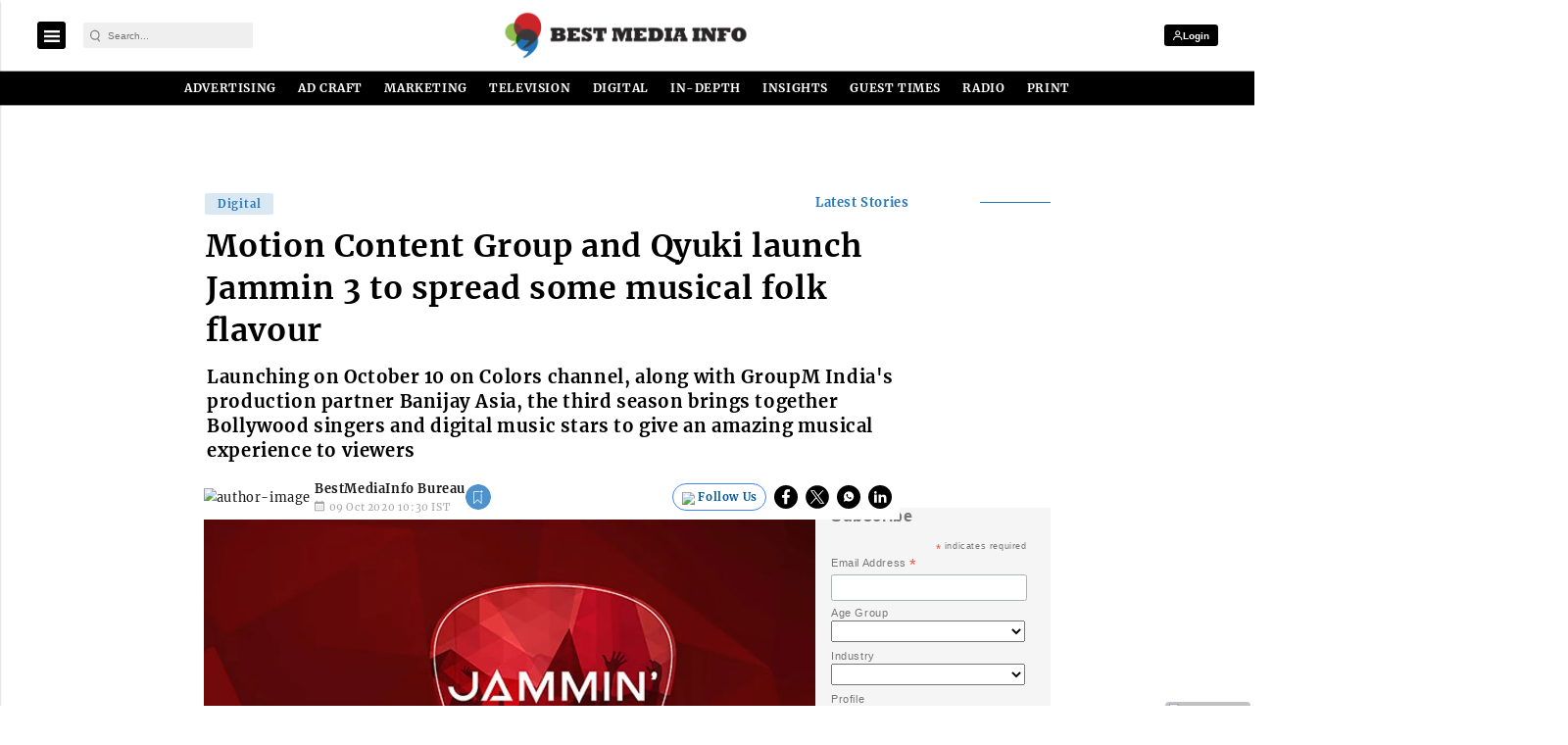

--- FILE ---
content_type: text/html; charset=utf-8
request_url: https://www.google.com/recaptcha/api2/aframe
body_size: -86
content:
<!DOCTYPE HTML><html><head><meta http-equiv="content-type" content="text/html; charset=UTF-8"></head><body><script nonce="r9G_mRJUxnoDHip1wN1qIA">/** Anti-fraud and anti-abuse applications only. See google.com/recaptcha */ try{var clients={'sodar':'https://pagead2.googlesyndication.com/pagead/sodar?'};window.addEventListener("message",function(a){try{if(a.source===window.parent){var b=JSON.parse(a.data);var c=clients[b['id']];if(c){var d=document.createElement('img');d.src=c+b['params']+'&rc='+(localStorage.getItem("rc::a")?sessionStorage.getItem("rc::b"):"");window.document.body.appendChild(d);sessionStorage.setItem("rc::e",parseInt(sessionStorage.getItem("rc::e")||0)+1);localStorage.setItem("rc::h",'1768640009129');}}}catch(b){}});window.parent.postMessage("_grecaptcha_ready", "*");}catch(b){}</script></body></html>